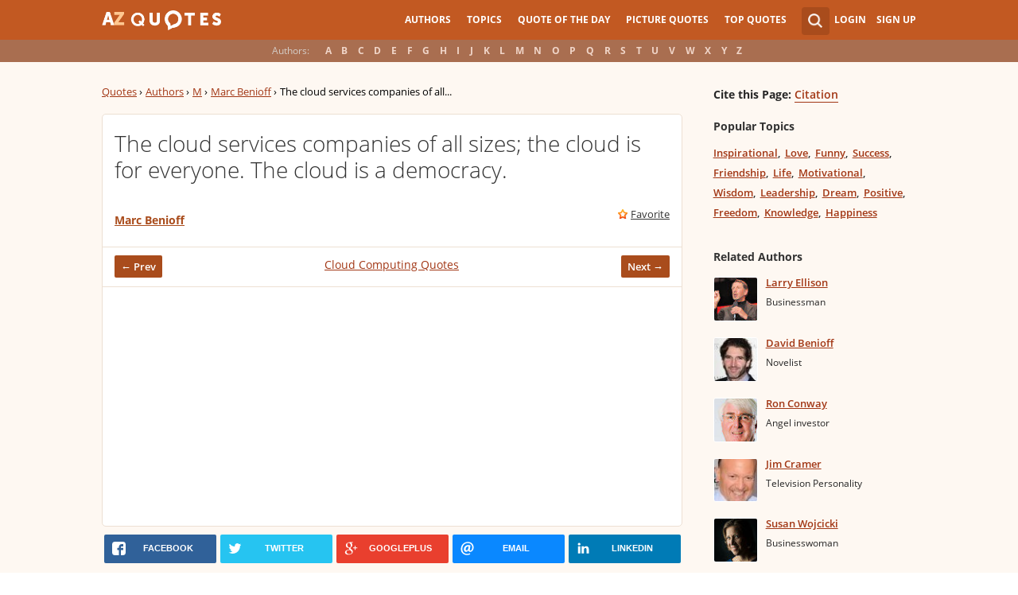

--- FILE ---
content_type: text/html; charset=utf-8
request_url: https://www.google.com/recaptcha/api2/aframe
body_size: 266
content:
<!DOCTYPE HTML><html><head><meta http-equiv="content-type" content="text/html; charset=UTF-8"></head><body><script nonce="6e9bUqh4_o59oWLhBoFmfQ">/** Anti-fraud and anti-abuse applications only. See google.com/recaptcha */ try{var clients={'sodar':'https://pagead2.googlesyndication.com/pagead/sodar?'};window.addEventListener("message",function(a){try{if(a.source===window.parent){var b=JSON.parse(a.data);var c=clients[b['id']];if(c){var d=document.createElement('img');d.src=c+b['params']+'&rc='+(localStorage.getItem("rc::a")?sessionStorage.getItem("rc::b"):"");window.document.body.appendChild(d);sessionStorage.setItem("rc::e",parseInt(sessionStorage.getItem("rc::e")||0)+1);localStorage.setItem("rc::h",'1769151781461');}}}catch(b){}});window.parent.postMessage("_grecaptcha_ready", "*");}catch(b){}</script></body></html>